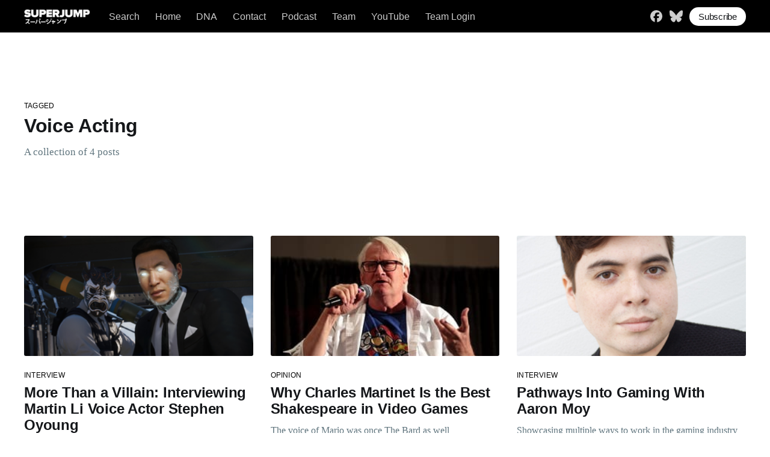

--- FILE ---
content_type: text/html; charset=utf-8
request_url: https://www.superjumpmagazine.com/tag/voice-acting/
body_size: 5302
content:
<!DOCTYPE html>
<html lang="en">
<head>
    <title>Voice Acting - SUPERJUMP</title>
    <meta charset="utf-8" />
    <meta http-equiv="X-UA-Compatible" content="IE=edge" />
    <meta name="HandheldFriendly" content="True" />
    <meta name="viewport" content="width=device-width, initial-scale=1.0" />
    <style>
        :root {
            --button-bg-color: #ffffff;
            --button-text-color: var(--color-darkgrey);
        }
    </style>
    <link rel="stylesheet" type="text/css" href="https://www.superjumpmagazine.com/assets/built/screen.css?v=497d5ad402" />
    <link rel="stylesheet" type="text/css" href="https://www.superjumpmagazine.com/assets/css/sjm.css?v=497d5ad402" />
    <link rel="icon" href="https://www.superjumpmagazine.com/content/images/size/w256h256/2021/11/SJ_Circle.png" type="image/png">
    <link rel="canonical" href="https://www.superjumpmagazine.com/tag/voice-acting/">
    <meta name="referrer" content="no-referrer-when-downgrade">
    
    <meta property="og:site_name" content="SUPERJUMP">
    <meta property="og:type" content="website">
    <meta property="og:title" content="Voice Acting - SUPERJUMP">
    <meta property="og:description" content="Wonder, imagination, and insight from the world of video games. SUPERJUMP is the home of award-winning features, opinion, and reviews of indie and AAA games.">
    <meta property="og:url" content="https://www.superjumpmagazine.com/tag/voice-acting/">
    <meta property="article:publisher" content="https://www.facebook.com/superjumpmag">
    <meta name="twitter:card" content="summary">
    <meta name="twitter:title" content="Voice Acting - SUPERJUMP">
    <meta name="twitter:description" content="Wonder, imagination, and insight from the world of video games. SUPERJUMP is the home of award-winning features, opinion, and reviews of indie and AAA games.">
    <meta name="twitter:url" content="https://www.superjumpmagazine.com/tag/voice-acting/">
    <meta name="twitter:site" content="@superjumpmag">
    
    <script type="application/ld+json">
{
    "@context": "https://schema.org",
    "@type": "Series",
    "publisher": {
        "@type": "Organization",
        "name": "SUPERJUMP",
        "url": "https://www.superjumpmagazine.com/",
        "logo": {
            "@type": "ImageObject",
            "url": "https://www.superjumpmagazine.com/content/images/2022/08/Large_Logo_w_Shadow.png"
        }
    },
    "url": "https://www.superjumpmagazine.com/tag/voice-acting/",
    "name": "Voice Acting",
    "mainEntityOfPage": "https://www.superjumpmagazine.com/tag/voice-acting/"
}
    </script>

    <meta name="generator" content="Ghost 6.12">
    <link rel="alternate" type="application/rss+xml" title="SUPERJUMP" href="https://www.superjumpmagazine.com/rss/">
    <script defer src="https://cdn.jsdelivr.net/ghost/portal@~2.56/umd/portal.min.js" data-i18n="true" data-ghost="https://www.superjumpmagazine.com/" data-key="079d21d2ab28faaf408f5a3362" data-api="https://superjump.ghost.io/ghost/api/content/" data-locale="en" crossorigin="anonymous"></script><style id="gh-members-styles">.gh-post-upgrade-cta-content,
.gh-post-upgrade-cta {
    display: flex;
    flex-direction: column;
    align-items: center;
    font-family: -apple-system, BlinkMacSystemFont, 'Segoe UI', Roboto, Oxygen, Ubuntu, Cantarell, 'Open Sans', 'Helvetica Neue', sans-serif;
    text-align: center;
    width: 100%;
    color: #ffffff;
    font-size: 16px;
}

.gh-post-upgrade-cta-content {
    border-radius: 8px;
    padding: 40px 4vw;
}

.gh-post-upgrade-cta h2 {
    color: #ffffff;
    font-size: 28px;
    letter-spacing: -0.2px;
    margin: 0;
    padding: 0;
}

.gh-post-upgrade-cta p {
    margin: 20px 0 0;
    padding: 0;
}

.gh-post-upgrade-cta small {
    font-size: 16px;
    letter-spacing: -0.2px;
}

.gh-post-upgrade-cta a {
    color: #ffffff;
    cursor: pointer;
    font-weight: 500;
    box-shadow: none;
    text-decoration: underline;
}

.gh-post-upgrade-cta a:hover {
    color: #ffffff;
    opacity: 0.8;
    box-shadow: none;
    text-decoration: underline;
}

.gh-post-upgrade-cta a.gh-btn {
    display: block;
    background: #ffffff;
    text-decoration: none;
    margin: 28px 0 0;
    padding: 8px 18px;
    border-radius: 4px;
    font-size: 16px;
    font-weight: 600;
}

.gh-post-upgrade-cta a.gh-btn:hover {
    opacity: 0.92;
}</style><script async src="https://js.stripe.com/v3/"></script>
    <script defer src="https://cdn.jsdelivr.net/ghost/sodo-search@~1.8/umd/sodo-search.min.js" data-key="079d21d2ab28faaf408f5a3362" data-styles="https://cdn.jsdelivr.net/ghost/sodo-search@~1.8/umd/main.css" data-sodo-search="https://superjump.ghost.io/" data-locale="en" crossorigin="anonymous"></script>
    
    <link href="https://www.superjumpmagazine.com/webmentions/receive/" rel="webmention">
    <script defer src="/public/cards.min.js?v=497d5ad402"></script>
    <link rel="stylesheet" type="text/css" href="/public/cards.min.css?v=497d5ad402">
    <script defer src="/public/comment-counts.min.js?v=497d5ad402" data-ghost-comments-counts-api="https://www.superjumpmagazine.com/members/api/comments/counts/"></script>
    <script defer src="/public/member-attribution.min.js?v=497d5ad402"></script>
    <script defer src="/public/ghost-stats.min.js?v=497d5ad402" data-stringify-payload="false" data-datasource="analytics_events" data-storage="localStorage" data-host="https://www.superjumpmagazine.com/.ghost/analytics/api/v1/page_hit"  tb_site_uuid="c0e78dd7-e7af-4603-8ab9-09f05cab06f3" tb_post_uuid="undefined" tb_post_type="null" tb_member_uuid="undefined" tb_member_status="undefined"></script><style>:root {--ghost-accent-color: #000000;}</style>
    <!-- Global site tag (gtag.js) - Google Analytics -->
<script async src="https://www.googletagmanager.com/gtag/js?id=G-PKVTR3F9M2"></script>
<script>
  window.dataLayer = window.dataLayer || [];
  function gtag(){dataLayer.push(arguments);}
  gtag('js', new Date());

  gtag('config', 'G-PKVTR3F9M2');
</script>
</head>
<body class="tag-template tag-voice-acting">
<div class="viewport">
    <header id="gh-head" class="gh-head has-cover">
        <nav class="gh-head-inner inner gh-container">
            <div class="gh-head-brand">
                <a class="gh-head-logo" href="https://www.superjumpmagazine.com">
                    <img src="https://www.superjumpmagazine.com/assets/images/SJP_White_small.png?v=497d5ad402" alt="SUPERJUMP" />
                </a>
                <div class="gh-head-button-wrapper">
                    <a class="gh-burger" role="button">
                        <div class="gh-burger-box">
                            <div class="gh-burger-inner"></div>
                        </div>
                    </a>
                </div>
            </div>
            <div class="gh-head-menu">
                <ul class="nav">
    <li class="nav-search"><a href="#/search">Search</a></li>
    <li class="nav-home"><a href="https://www.superjumpmagazine.com/">Home</a></li>
    <li class="nav-dna"><a href="https://www.superjumpmagazine.com/about-us/">DNA</a></li>
    <li class="nav-contact"><a href="https://www.superjumpmagazine.com/contact/">Contact</a></li>
    <li class="nav-podcast"><a href="https://www.superjumpmagazine.com/tag/superjump-podcast/">Podcast</a></li>
    <li class="nav-team"><a href="https://www.superjumpmagazine.com/team/">Team</a></li>
    <li class="nav-youtube"><a href="https://www.youtube.com/@superjumpmag">YouTube</a></li>
    <li class="nav-team-login"><a href="https://superjump.ghost.io/ghost/#/posts">Team Login</a></li>
</ul>

            </div>
            <div class="gh-head-actions">
                <div class="gh-social">
                        <a class="gh-social-facebook" href="https://www.facebook.com/superjumpmag" title="Facebook" target="_blank" rel="noopener"><svg xmlns="http://www.w3.org/2000/svg" viewBox="0 0 512 512"><!--!Font Awesome Free 6.6.0 by @fontawesome - https://fontawesome.com License - https://fontawesome.com/license/free Copyright 2024 Fonticons, Inc.--><path d="M512 256C512 114.6 397.4 0 256 0S0 114.6 0 256C0 376 82.7 476.8 194.2 504.5V334.2H141.4V256h52.8V222.3c0-87.1 39.4-127.5 125-127.5c16.2 0 44.2 3.2 55.7 6.4V172c-6-.6-16.5-1-29.6-1c-42 0-58.2 15.9-58.2 57.2V256h83.6l-14.4 78.2H287V510.1C413.8 494.8 512 386.9 512 256h0z"/></svg></a>
                        <a class="gh-social-twitter" href="https://bsky.app/profile/superjumpmagazine.com" title="Bluesky" target="_blank" rel="noopener"><svg xmlns="http://www.w3.org/2000/svg" viewBox="0 0 576 512"><!--!Font Awesome Free 6.6.0 by @fontawesome - https://fontawesome.com License - https://fontawesome.com/license/free Copyright 2024 Fonticons, Inc.--><path d="M407.8 294.7c-3.3-.4-6.7-.8-10-1.3c3.4 .4 6.7 .9 10 1.3zM288 227.1C261.9 176.4 190.9 81.9 124.9 35.3C61.6-9.4 37.5-1.7 21.6 5.5C3.3 13.8 0 41.9 0 58.4S9.1 194 15 213.9c19.5 65.7 89.1 87.9 153.2 80.7c3.3-.5 6.6-.9 10-1.4c-3.3 .5-6.6 1-10 1.4C74.3 308.6-9.1 342.8 100.3 464.5C220.6 589.1 265.1 437.8 288 361.1c22.9 76.7 49.2 222.5 185.6 103.4c102.4-103.4 28.1-156-65.8-169.9c-3.3-.4-6.7-.8-10-1.3c3.4 .4 6.7 .9 10 1.3c64.1 7.1 133.6-15.1 153.2-80.7C566.9 194 576 75 576 58.4s-3.3-44.7-21.6-52.9c-15.8-7.1-40-14.9-103.2 29.8C385.1 81.9 314.1 176.4 288 227.1z"/></svg></a>
                </div>
                    <a class="gh-head-button" href="#/portal/signup" data-portal="signup">Subscribe</a>
            </div>
        </nav>
    </header>
    <div class="site-content">
        <main id="site-main" class="site-main outer">
    <div class="inner posts">
        <div class="post-feed">
            <section class="post-card post-card-large">
                <div class="post-card-content">
                    <div class="post-card-content-link">
                        <header class="post-card-header">
                            <div class="post-card-primary-tag">Tagged</div>
                            <h2 class="post-card-title">Voice Acting</h2>
                        </header>
                        <div class="post-card-excerpt">
                            <p>
                                A collection of 4 posts
                            </p>
                        </div>
                    </div>
                </div>
            </section>
                <article class="post-card post tag-interview tag-spider-man tag-spider-man-2 tag-stephen-oyoung tag-martin-li tag-mister-negative tag-aapi-heritage-month tag-asian-american tag-voice-acting tag-stunt-acting ">
    <a class="post-card-image-link" href="/more-than-a-villain-interviewing-martin-li-voice-actor-stephen-oyoung/">
        <img class="post-card-image"
            srcset="/content/images/size/w300/2025/05/martin-Li-1.png 300w,
                    /content/images/size/w600/2025/05/martin-Li-1.png 600w,
                    /content/images/size/w1000/2025/05/martin-Li-1.png 1000w,
                    /content/images/size/w2000/2025/05/martin-Li-1.png 2000w"
                sizes="(max-width: 420px) 300px, (max-width: 1000px) 600px, (max-width: 1300px) 300px, 600px"
            src="/content/images/size/w600/2025/05/martin-Li-1.png"
            alt="More Than a Villain: Interviewing Martin Li Voice Actor Stephen Oyoung"
            loading="lazy"
        />
    </a>
    <div class="post-card-content">
        <a class="post-card-content-link" href="/more-than-a-villain-interviewing-martin-li-voice-actor-stephen-oyoung/">
            <header class="post-card-header">
                    <div class="post-card-primary-tag">Interview</div>
                <h2 class="post-card-title">More Than a Villain: Interviewing Martin Li Voice Actor Stephen Oyoung</h2>
            </header>
            <div class="post-card-excerpt">
                <p>An immigrant experience for a villain</p>
            </div>
        </a>
        <footer class="post-card-meta">
            <ul class="author-list">
                <li class="author-list-item">
                    <a href="/author/priyasridhar/" class="static-avatar">
                        <img class="author-profile-image" src="//www.gravatar.com/avatar/cc2625c32766630086912e27a13a549f?s&#x3D;250&amp;d&#x3D;mm&amp;r&#x3D;x" alt="Priya Sridhar" loading="lazy" />
                    </a>
                </li>
            </ul>
            <div class="post-card-byline-content">
                <span><a href="/author/priyasridhar/">Priya Sridhar</a></span>
                <span class="post-card-byline-date"><time datetime="2025-05-16">May 16, 2025</time> <span class="bull">&bull;</span> 6 min read</span>
            </div>
        </footer>
    </div>
</article>
                <article class="post-card post tag-opinion tag-charles-martinet tag-kaizo-mario tag-luigis-mansion tag-voice-acting ">
    <a class="post-card-image-link" href="/why-charles-martinet-is-the-best-shakespeare/">
        <img class="post-card-image"
            srcset="/content/images/size/w300/2023/12/Charles_Martinet_-42374763012-.jpg 300w,
                    /content/images/size/w600/2023/12/Charles_Martinet_-42374763012-.jpg 600w,
                    /content/images/size/w1000/2023/12/Charles_Martinet_-42374763012-.jpg 1000w,
                    /content/images/size/w2000/2023/12/Charles_Martinet_-42374763012-.jpg 2000w"
                sizes="(max-width: 420px) 300px, (max-width: 1000px) 600px, (max-width: 1300px) 300px, 600px"
            src="/content/images/size/w600/2023/12/Charles_Martinet_-42374763012-.jpg"
            alt="Why Charles Martinet Is the Best Shakespeare in Video Games"
            loading="lazy"
        />
    </a>
    <div class="post-card-content">
        <a class="post-card-content-link" href="/why-charles-martinet-is-the-best-shakespeare/">
            <header class="post-card-header">
                    <div class="post-card-primary-tag">Opinion</div>
                <h2 class="post-card-title">Why Charles Martinet Is the Best Shakespeare in Video Games</h2>
            </header>
            <div class="post-card-excerpt">
                <p>The voice of Mario was once The Bard as well</p>
            </div>
        </a>
        <footer class="post-card-meta">
            <ul class="author-list">
                <li class="author-list-item">
                    <a href="/author/priyasridhar/" class="static-avatar">
                        <img class="author-profile-image" src="//www.gravatar.com/avatar/cc2625c32766630086912e27a13a549f?s&#x3D;250&amp;d&#x3D;mm&amp;r&#x3D;x" alt="Priya Sridhar" loading="lazy" />
                    </a>
                </li>
            </ul>
            <div class="post-card-byline-content">
                <span><a href="/author/priyasridhar/">Priya Sridhar</a></span>
                <span class="post-card-byline-date"><time datetime="2023-09-26">Sep 26, 2023</time> <span class="bull">&bull;</span> 3 min read</span>
            </div>
        </footer>
    </div>
</article>
                <article class="post-card post tag-interview tag-voice-acting tag-industry ">
    <a class="post-card-image-link" href="/pathways-into-gaming-with-aaron-moy/">
        <img class="post-card-image"
            srcset="/content/images/size/w300/2022/11/Aaron-Moy-feat-image.png 300w,
                    /content/images/size/w600/2022/11/Aaron-Moy-feat-image.png 600w,
                    /content/images/size/w1000/2022/11/Aaron-Moy-feat-image.png 1000w,
                    /content/images/size/w2000/2022/11/Aaron-Moy-feat-image.png 2000w"
                sizes="(max-width: 420px) 300px, (max-width: 1000px) 600px, (max-width: 1300px) 300px, 600px"
            src="/content/images/size/w600/2022/11/Aaron-Moy-feat-image.png"
            alt="Pathways Into Gaming With Aaron Moy"
            loading="lazy"
        />
    </a>
    <div class="post-card-content">
        <a class="post-card-content-link" href="/pathways-into-gaming-with-aaron-moy/">
            <header class="post-card-header">
                    <div class="post-card-primary-tag">Interview</div>
                <h2 class="post-card-title">Pathways Into Gaming With Aaron Moy</h2>
            </header>
            <div class="post-card-excerpt">
                <p>Showcasing multiple ways to work in the gaming industry</p>
            </div>
        </a>
        <footer class="post-card-meta">
            <ul class="author-list">
                <li class="author-list-item">
                    <a href="/author/bryanfinck/" class="static-avatar">
                        <img class="author-profile-image" src="/content/images/size/w100/2022/02/Bryan-team-pic-1.jpg" alt="Bryan Finck" loading="lazy" />
                    </a>
                </li>
            </ul>
            <div class="post-card-byline-content">
                <span><a href="/author/bryanfinck/">Bryan Finck</a></span>
                <span class="post-card-byline-date"><time datetime="2022-11-13">Nov 13, 2022</time> <span class="bull">&bull;</span> 9 min read</span>
            </div>
        </footer>
    </div>
</article>
                <article class="post-card post tag-opinion tag-bayonetta tag-game-development tag-voice-acting ">
    <a class="post-card-image-link" href="/the-dark-side-behind-voice-acting-in-video-games/">
        <img class="post-card-image"
            srcset="/content/images/size/w300/2022/10/Screen-Shot-2022-10-16-at-8.54.21-AM.png 300w,
                    /content/images/size/w600/2022/10/Screen-Shot-2022-10-16-at-8.54.21-AM.png 600w,
                    /content/images/size/w1000/2022/10/Screen-Shot-2022-10-16-at-8.54.21-AM.png 1000w,
                    /content/images/size/w2000/2022/10/Screen-Shot-2022-10-16-at-8.54.21-AM.png 2000w"
                sizes="(max-width: 420px) 300px, (max-width: 1000px) 600px, (max-width: 1300px) 300px, 600px"
            src="/content/images/size/w600/2022/10/Screen-Shot-2022-10-16-at-8.54.21-AM.png"
            alt="Titular character Bayonetta holding a purple double barrel gun."
            loading="lazy"
        />
    </a>
    <div class="post-card-content">
        <a class="post-card-content-link" href="/the-dark-side-behind-voice-acting-in-video-games/">
            <header class="post-card-header">
                    <div class="post-card-primary-tag">Opinion</div>
                <h2 class="post-card-title">Controversial Treatment of Voice Talent Strikes Again in Bayonetta 3</h2>
            </header>
            <div class="post-card-excerpt">
                <p>Hellena Taylor&#39;s call for fair pay in the wake of Bayonetta 3 reminds the public of how often voice actors are undervalued</p>
            </div>
        </a>
        <footer class="post-card-meta">
            <ul class="author-list">
                <li class="author-list-item">
                    <a href="/author/harelcohen/" class="static-avatar">
                        <img class="author-profile-image" src="/content/images/size/w100/2023/02/IMG_0847.jpg" alt="Harel Cohen" loading="lazy" />
                    </a>
                </li>
            </ul>
            <div class="post-card-byline-content">
                <span><a href="/author/harelcohen/">Harel Cohen</a></span>
                <span class="post-card-byline-date"><time datetime="2022-10-18">Oct 18, 2022</time> <span class="bull">&bull;</span> 5 min read</span>
            </div>
        </footer>
    </div>
</article>
        </div>
    </div>
</main>

    </div>
    <footer class="site-footer outer">
        <div class="inner">
            <section class="copyright"><a href="https://www.superjumpmagazine.com">SUPERJUMP</a> &copy; 2026</section>
            <nav class="site-footer-nav">
                
            </nav>
            <div>Powered by <a href="https://ghost.org/" target="_blank" rel="noopener">Ghost</a>. Theme by <a href="https://www.danbrioli.com/" target="_blank">Dan Brioli</a>.</div>
        </div>
    </footer>
</div>
<script
    src="https://code.jquery.com/jquery-3.5.1.min.js"
    integrity="sha256-9/aliU8dGd2tb6OSsuzixeV4y/faTqgFtohetphbbj0="
    crossorigin="anonymous">
</script>
<script src="https://www.superjumpmagazine.com/assets/built/casper.js?v=497d5ad402"></script>
<script>
$(document).ready(function () {
    $('.gh-burger').click(function () {
        $('body').toggleClass('gh-head-open');
    });
    $(".gh-content").fitVids();
});
</script>
<script type="text/javascript">

    // Add slugs to these square brackets to remove any author from the author list 
    // on the team page (such as editors). The format to use is:
    // ['slug1','slug2','slug3','slug4']
    // - DB Mar 2022
    var editorSlugs = ['jamesburns','bryanfinck', 'brianagonzalez', 'catwebling', 'raesosun'];

    // The author cards have an id=slug. This loops over each element with
    // id=[any slug above] and removes the element from the DOM if it exists.
    // I added this because the old script was throwing a console error message
    // without the if check (on pages with no author cards) and I hate error 
    // messages.
    // - DB Mar 2022
    editorSlugs.forEach(slug => {
        var element = document.getElementById(slug);
        if (element) {
            element.parentNode.removeChild(element);
        }
    });

</script>
</body>
</html>


--- FILE ---
content_type: application/javascript; charset=UTF-8
request_url: https://www.superjumpmagazine.com/assets/built/casper.js?v=497d5ad402
body_size: 857
content:
!function(o){"use strict";o.fn.fitVids=function(e){var t,i,n={customSelector:null,ignore:null};return document.getElementById("fit-vids-style")||(t=document.head||document.getElementsByTagName("head")[0],(i=document.createElement("div")).innerHTML='<p>x</p><style id="fit-vids-style">.fluid-width-video-container{flex-grow: 1;width:100%;}.fluid-width-video-wrapper{width:100%;position:relative;padding:0;}.fluid-width-video-wrapper iframe,.fluid-width-video-wrapper object,.fluid-width-video-wrapper embed {position:absolute;top:0;left:0;width:100%;height:100%;}</style>',t.appendChild(i.childNodes[1])),e&&o.extend(n,e),this.each(function(){var e=['iframe[src*="player.vimeo.com"]','iframe[src*="youtube.com"]','iframe[src*="youtube-nocookie.com"]','iframe[src*="kickstarter.com"][src*="video.html"]',"object","embed"];n.customSelector&&e.push(n.customSelector);var r=".fitvidsignore";n.ignore&&(r=r+", "+n.ignore);e=o(this).find(e.join(","));(e=(e=e.not("object object")).not(r)).each(function(){var e,t,i=o(this);0<i.parents(r).length||"embed"===this.tagName.toLowerCase()&&i.parent("object").length||i.parent(".fluid-width-video-wrapper").length||(i.css("height")||i.css("width")||!isNaN(i.attr("height"))&&!isNaN(i.attr("width"))||(i.attr("height",9),i.attr("width",16)),e=("object"===this.tagName.toLowerCase()||i.attr("height")&&!isNaN(parseInt(i.attr("height"),10))?parseInt(i.attr("height"),10):i.height())/(isNaN(parseInt(i.attr("width"),10))?i.width():parseInt(i.attr("width"),10)),i.attr("name")||(t="fitvid"+o.fn.fitVids._count,i.attr("name",t),o.fn.fitVids._count++),i.wrap('<div class="fluid-width-video-container"><div class="fluid-width-video-wrapper"></div></div>').parent(".fluid-width-video-wrapper").css("padding-top",100*e+"%"),i.removeAttr("height").removeAttr("width"))})})},o.fn.fitVids._count=0}(window.jQuery||window.Zepto),function(t,i){var r,n,o,d,s,a,c,l=i.querySelector("link[rel=next]");function h(){if(404===this.status)return t.removeEventListener("scroll",p),void t.removeEventListener("resize",f);this.response.querySelectorAll("article.post-card").forEach(function(e){r.appendChild(i.importNode(e,!0))});var e=this.response.querySelector("link[rel=next]");e?l.href=e.href:(t.removeEventListener("scroll",p),t.removeEventListener("resize",f)),c=i.documentElement.scrollHeight,d=o=!1}function e(){var e;d||(s+a<=c-n?o=!1:(d=!0,(e=new t.XMLHttpRequest).responseType="document",e.addEventListener("load",h),e.open("GET",l.href),e.send(null)))}function u(){o||t.requestAnimationFrame(e),o=!0}function p(){s=t.scrollY,u()}function f(){a=t.innerHeight,c=i.documentElement.scrollHeight,u()}!l||(r=i.querySelector(".post-feed"))&&(d=o=!(n=300),s=t.scrollY,a=t.innerHeight,c=i.documentElement.scrollHeight,t.addEventListener("scroll",p,{passive:!0}),t.addEventListener("resize",f),u())}(window,document);
//# sourceMappingURL=casper.js.map